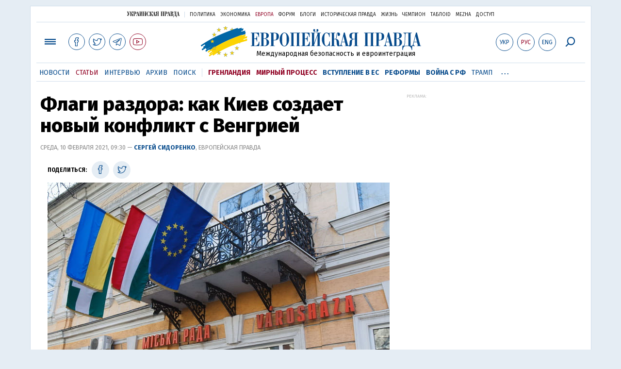

--- FILE ---
content_type: text/html; charset=utf-8
request_url: https://www.eurointegration.com.ua/rus/articles/2021/02/10/7119558/
body_size: 13317
content:
<!doctype html><html lang="ru"><head><script async src="https://cdn.onthe.io/io.js/BatfCWqbjmxr"></script>
<script>window._io_config=window._io_config||{},window._io_config["0.2.0"]=window._io_config["0.2.0"]||[],window._io_config["0.2.0"].push({page_url:"https://www.eurointegration.com.ua/rus/articles/2021/02/10/7119558/",page_url_canonical:"/articles/2021/02/10/7119558/",page_title:"Флаги раздора: как Киев создает новый конфликт с Венгрией",page_type:"article",page_language:"ru",article_authors:["Сергей Сидоренко"],article_categories:["Венгрия"],article_subcategories:["Венгрия"],article_type:"article",article_word_count:"1501",article_publication_date:"Wed, 10 Feb 2021 09:30:23 +0200"})</script><title>Флаги раздора: как Киев создает новый конфликт с Венгрией | Европейская правда</title><meta name="viewport" content="width=device-width,initial-scale=1,maximum-scale=1,user-scalable=yes"><link href="https://fonts.googleapis.com/css?family=Fira+Sans:400,400i,700,700i,800,800i&amp;subset=cyrillic" rel="stylesheet"><link rel="stylesheet" href="/misc/v3/index.css?v=26"><link rel="stylesheet" href="/misc/v3/responsive.css?v=18"><script src="/misc/v3/jquery-1.9.1.min.js"></script>
<script src="/misc/v3/common.js?v=9"></script>
<script src="/misc/v3/matchMedia.js"></script><meta name="google-site-verification" content="tWwp9J-eMNf-6HWgQzkKELIHtAw9jQO63DHPWqBo-rc"><meta name="robots" content="index,follow"><link rel="canonical" href="https://www.eurointegration.com.ua/rus/articles/2021/02/10/7119558/"><link rel="amphtml" href="https://www.eurointegration.com.ua/rus/articles/2021/02/10/7119558/index.amp"><link rel="alternate" href="https://www.eurointegration.com.ua/rus/articles/2021/02/10/7119558/" hreflang="ru"><link rel="alternate" href="https://www.eurointegration.com.ua/articles/2021/02/10/7119558/" hreflang="uk"><meta property="og:title" content="Флаги раздора: как Киев создает новый конфликт с Венгрией"><meta property="og:type" content="politician"><meta property="og:url" content="https://www.eurointegration.com.ua/rus/articles/2021/02/10/7119558/"><meta property="og:image" content="https://img.eurointegration.com.ua/images/doc/2/d/2dae941-1200.jpg"><meta property="og:site_name" content="Европейская правда"><meta property="fb:app_id" content="552500884859152"><meta property="og:description" content="Документ “со старта” получил впечатляющую поддержку и соответствует духу времени в сложных отношениях Киева с Будапештом... (укр.)"><meta name="twitter:card" content="summary_large_image"><meta name="twitter:site" content="@EuropeanPravda"><meta name="twitter:title" content="Флаги раздора: как Киев создает новый конфликт с Венгрией"><meta name="twitter:description" content="Документ “со старта” получил впечатляющую поддержку и соответствует духу времени в сложных отношениях Киева с Будапештом... (укр.)"><meta name="twitter:image:src" content="https://img.eurointegration.com.ua/images/doc/2/d/2dae941-1200.jpg"><script type="application/ld+json">{"@context":"https://schema.org","@type":"NewsArticle","headline":"Флаги раздора: как Киев создает новый конфликт с Венгрией","name":"Флаги раздора: как Киев создает новый конфликт с Венгрией","datePublished":"2021-02-10T09:30:23+02:00","dateModified":"2021-02-10T09:30:23+02:00","description":"Документ “со старта” получил впечатляющую поддержку и соответствует духу времени в сложных отношениях Киева с Будапештом... (укр.)","mainEntityOfPage":{"@type":"WebPage","@id":"https://www.eurointegration.com.ua/rus/articles/2021/02/10/7119558/"},"author":{"@type":"Organization","name":"Европейская правда"},"image":{"@type":"ImageObject","url":"https://img.eurointegration.com.ua/images/doc/2/d/2dae941-1200.jpg","width":2000,"height":1050},"publisher":{"@type":"Organization","name":"Европейская правда","logo":{"@type":"ImageObject","url":"https://img.eurointegration.com.ua/images/publisher-euro-logo.png","width":445,"height":60}}}</script><link title type="application/rss+xml" rel="alternate" href="http://www.eurointegration.com.ua/rss/"><link rel="shortcut icon" href="/favicon.ico"><style>.thumb-wrap{position:relative;padding-bottom:56.25%;height:0;overflow:hidden}.thumb-wrap iframe{position:absolute;top:0;left:0;width:100%;height:100%;border-width:0;outline-width:0}.jc-right:before{content:"\e60e"}.jc-left:before{content:"\e60d"}</style><style type="text/css"><!--.zoomimg:after{background-image:url(https://www.eurointegration.com.ua/files/2/f/2f3dee0-zoom1.svg)!important}@media screen and (min-width:921px){.top_all_sections .top_menu__link:first-child{margin-left:12px;margin-right:12px}.top_options .top_options__item:last-child{margin-left:12px;margin-right:12px}}@media screen and (max-width:600px){.post__social__item{width:36px;min-width:36px}}@media screen and (min-width:780px) and (max-width:920px){.post__social__item{min-width:36px}}.layout_section_inner .content_column{width:95%}@media screen and (max-width:920px){.modal_local{top:98px!important}}.article_main .article__date{font:12px/1.3em fira sans,Arial,sans-serif}.article_img .article__media{margin-right:10px}@media screen and (max-width:920px){.layout_news_inner .right_column_content{display:none}}.article_story_grid .article__date{font:12px/1.3em fira sans,Arial,sans-serif}.article_main .article__subtitle{font:17px/1.1em fira sans,Arial,sans-serif}.article_story_grid .article__title a:after{margin:0 10px}.article_choice .article__title a:after{margin:0 10px}.label{font:22px/1em fira sans,Arial,sans-serif;font-weight:700}.common_content_articles .label{padding-bottom:14px}.news>div.article_img:first-child{margin-top:10px}.post__text ol{list-style:decimal;display:block;margin-block-start:0;margin-block-end:1em;margin-inline-start:0;margin-inline-end:0;padding-inline-start:20px;padding-left:32px}.post__text ol li{position:relative;padding:10px 0 10px 10px}.post__text ul{list-style:none;display:block;margin-block-start:0;margin-block-end:1em;margin-inline-start:0;margin-inline-end:0;padding-inline-start:20px}.post__text ul li{position:relative;padding:10px 0 10px 10px}.post__text ul li:before{content:'';width:9px;height:9px;border-radius:50%;background:#111;position:absolute;left:-18px;top:18px;z-index:2}.advtext_mob{display:block;font-family:proxima_nova_rgregular,Arial,sans-serif;font-size:9px;color:#bbb;text-transform:uppercase;text-align:left;margin-top:5px;margin-bottom:5px}@media screen and (min-width:500px){.advtext_mob{display:none}}.fb_iframe_widget_fluid_desktop,.fb_iframe_widget_fluid_desktop span,.fb_iframe_widget_fluid_desktop iframe{width:100%!important}@media screen and (max-width:920px){.article__topic{width:100%;padding:12px 0;float:none}}.modal-content{font-family:fira,Arial,sans-serif;font-weight:600}@media screen and (max-width:640px){.all-menu__additional{display:block;width:100%;margin-top:10px}.modal_local{overflow:auto;height:100vh}}@media screen and (min-width:1024px){.block_post_small{width:705px;margin:0 auto}}.post__photo img{width:100%;height:auto}.block_side_banner>*{display:none}.block_side_banner>*:not(script):not(style){display:block;margin:0 auto 15px}.post__text h3,.post__text h3 b,.post__text h3 strong,.header1,.header1 b,.header1 strong{font:25px/1.1em fira,Arial,sans-serif;font-weight:600;margin:15px 0 10px;text-align:left!important;background:0 0}.hl,.left_border{background:#e5edf4;padding:20px!important;margin:10px -15px;font-size:19px;line-height:1.3em}.hl_info{background:#fff;border:#cfddeb 1px solid;color:#444;padding:15px!important;margin:10px -15px 10px 15px;font-size:15px}.top_content_article .article_main{height:calc(100% – 15px)}.post__text h3,.post__text h3 b,.post__text h3 strong,.header1,.header1 b,.header1 strong{font:25px/1.1em fira sans,Arial,sans-serif}.post__service_bottom{margin-bottom:20px}.fh .layout_main{padding-top:25px}.header1,.header1 b,.header1 strong{font-weight:700}--></style><script>$(document).ready(function(){moveTopBanner()}),$(window).resize(function(){moveTopBanner()}).resize();function moveTopBanner(){var $div,mq=window.matchMedia("(min-width: 920px)");mq.matches?($div=$(".top_content > .unit_fpage-banner"),console.log("1"),$div.length&&($div.remove(),$div.eq(0).prependTo(".common_content_articles"))):($div=$(".common_content_articles > .unit_fpage-banner"),console.log("2"),$div.length&&($div.remove(),$div.eq(0).appendTo(".top_content")))}</script><style>.top_content .unit_fpage-banner{order:1;width:100%;padding-left:12px;padding-right:12px}</style><script>(function(i,s,o,g,r,a,m){i.GoogleAnalyticsObject=r,i[r]=i[r]||function(){(i[r].q=i[r].q||[]).push(arguments)},i[r].l=1*new Date,a=s.createElement(o),m=s.getElementsByTagName(o)[0],a.async=1,a.src=g,m.parentNode.insertBefore(a,m)})(window,document,"script","//www.google-analytics.com/analytics.js","ga"),ga("create","UA-554376-13","auto"),ga("send","pageview")</script><script async src="https://pagead2.googlesyndication.com/pagead/js/adsbygoogle.js?client=ca-pub-4177955927398446" crossorigin="anonymous"></script><style>.post__text h2{padding:18px 0 10px;font-size:30px;line-height:1.15em}@media screen and (max-width:480px){.post__text h2{font-size:24px}}</style></head><body><div class="unit_header-banner"></div><header class="header"><div class="layout"><nav class="block block_project_menu"><ul class="project_menu layout_width"><li class="project_menu__item"><a href="//www.pravda.com.ua/rus/" class="main_up_logo_rus">Украинская правда</a><li class="project_menu__item"><span class="project_menu__spacer"></span><li class="project_menu__item"><a href="//www.pravda.com.ua/rus/" class="project_menu__link">Политика</a><li class="project_menu__item"><a href="//www.epravda.com.ua/rus/" class="project_menu__link">Экономика</a><li class="project_menu__item"><a href="//www.eurointegration.com.ua/rus/" class="project_menu__link project_menu__link_active">Европа</a><li class="project_menu__item"><a href="//forum.pravda.com.ua" class="project_menu__link">Форум</a><li class="project_menu__item"><a href="//blogs.pravda.com.ua" class="project_menu__link">Блоги</a><li class="project_menu__item"><a href="//www.istpravda.com.ua" class="project_menu__link">Историческая правда</a><li class="project_menu__item"><a href="//life.pravda.com.ua" class="project_menu__link">Жизнь</a><li class="project_menu__item"><a href="//champion.com.ua" class="project_menu__link">Чемпион</a><li class="project_menu__item"><a href="//tabloid.pravda.com.ua" class="project_menu__link">ТаблоID</a><li class="project_menu__item"><a href="//mezha.media/" class="project_menu__link">Mezha</a><li class="project_menu__item"><a href="//dostup.pravda.com.ua" class="project_menu__link">Доступ</a></ul></nav><div class="header__content"><div class="layout__inner_head"><div class="top_all_sections"><a class="top_menu__link modal_menu_open menu-link" onclick=return!1><span class="icon-menu"></span></a>
<a href="https://www.facebook.com/eupravda" target="_blank" class="top__social__item"><span class="icon-facebook"></span></a>
<a href="https://twitter.com/EuropeanPravda" target="_blank" class="top__social__item"><span class="icon-twitter"></span></a>
<a href="https://t.me/EurointegrationComUA" target="_blank" class="top__social__item"><span class="icon-telegram"></span></a>
<a href="https://www.youtube.com/@EuroPravda" target="_blank" class="top__social__item top__social__item_red"><span class="icon-youtube"></span></a></div><div class="top_options"><a href="/articles/2021/02/10/7119558/" class="top_options__item top_options__item_lang"><span class="options_text">Укр</span></a>
<a href="/rus/articles/2021/02/10/7119558/" class="top_options__item top_options__item_active top_options__item_lang"><span class="options_text">Рус</span></a>
<a href="/eng/" class="top_options__item top_options__item_lang"><span class="options_text">Eng</span></a>
<a href="https://www.eurointegration.com.ua/rus/search/" onclick=return!1 class="top_options__item top_options__item_search modal_search_open search-link"><span class="icon-search"></span></a></div><div class="main_logo"><h1><a class="main_logo__link" href="/rus/"><span class="main_logo__symbol"></span><span class="main_logo__image_rus">Европейская правда</span></a></h1><div class="main_logo__description">Международная безопасность и евроинтеграция</div></div></div><div data-vr-zone="Mobile main menu" class="modal_menu modal_local"><div class="close-link-menu"><div><a onclick=return!1 href><span class="icon-close"></span></a></div></div><div class="layout"><div class="layout__inner"><div class="wide-nav"><ul class="all-menu__main"><li data-vr-contentbox="Навигатор" data-vr-contentbox-url="http://navigator.eurointegration.com.ua" target="_blank" class="all-menu__main__item"><a data-vr-headline href="http://navigator.eurointegration.com.ua" target="_blank" class="all-menu__main__link">Навигатор</a><li data-vr-contentbox="Новости" data-vr-contentbox-url="/rus/news/" class="all-menu__main__item"><a data-vr-headline href="/rus/news/" class="all-menu__main__link">Новости</a><li data-vr-contentbox="Темы" data-vr-contentbox-url="/rus/tags/" class="all-menu__main__item"><a data-vr-headline href="/rus/tags/" class="all-menu__main__link">Темы</a><li data-vr-contentbox="Статьи" data-vr-contentbox-url="/rus/articles/" class="all-menu__main__item"><a data-vr-headline href="/rus/articles/" class="all-menu__main__link">Статьи</a><li data-vr-contentbox="Интервью" data-vr-contentbox-url="/rus/interview/" class="all-menu__main__item"><a data-vr-headline href="/rus/interview/" class="all-menu__main__link">Интервью</a><li data-vr-contentbox="Колонки" data-vr-contentbox-url="/rus/experts/" class="all-menu__main__item"><a data-vr-headline href="/rus/experts/" class="all-menu__main__link">Колонки</a><li data-vr-contentbox="Архив" data-vr-contentbox-url="/rus/archives/" class="all-menu__main__item"><a data-vr-headline href="/rus/archives/" class="all-menu__main__link">Архив</a><li data-vr-contentbox="Поиск" data-vr-contentbox-url="/rus/search/" class="all-menu__main__item"><a data-vr-headline href="/rus/search/" class="all-menu__main__link">Поиск</a></ul><ul class="all-menu__sections"><li class="all-menu__sections__item"><a href="/rus/tags/5f117c6c1f271/" class="all-menu__sections__link top_menu__link_selected_red">Гренландия</a><li class="all-menu__sections__item"><a href="/rus/tags/peace-talks/" class="all-menu__sections__link top_menu__link_selected_red">Мирный процесс</a><li class="all-menu__sections__item"><a href="/rus/tags/eu-ukraine/" class="all-menu__sections__link">Вступление в ЕС</a><li class="all-menu__sections__item"><a href="/rus/tags/reforms/" class="all-menu__sections__link">Реформы</a><li class="all-menu__sections__item"><a href="/rus/tags/russian-crisis/" class="all-menu__sections__link">Война с РФ</a><li class="all-menu__sections__item"><a href="/rus/tags/trump/" class="all-menu__sections__link">Трамп</a><li class="all-menu__sections__item"><a href="/rus/tags/venezuela/" class="all-menu__sections__link">Венесуэла</a></ul><ul class="all-menu__additional"><li class="all-menu__additional__item"><a href="//www.pravda.com.ua/rus/" class="all-menu__additional__link">Украинская правда</a><li class="all-menu__additional__item"><a href="//www.epravda.com.ua/rus/" class="all-menu__additional__link">Экономика</a><li class="all-menu__additional__item"><a href="//www.eurointegration.com.ua/rus/" class="all-menu__additional__link all-menu__additional__link_active">Европа</a><li class="all-menu__additional__item"><a href="//forum.pravda.com.ua" class="all-menu__additional__link">Форум</a><li class="all-menu__additional__item"><a href="//blogs.pravda.com.ua" class="all-menu__additional__link">Блоги</a><li class="all-menu__additional__item"><a href="//www.istpravda.com.ua" class="all-menu__additional__link">Историческая правда</a><li class="all-menu__additional__item"><a href="//life.pravda.com.ua" class="all-menu__additional__link">Жизнь</a><li class="all-menu__additional__item"><a href="//tabloid.pravda.com.ua" class="all-menu__additional__link">ТаблоID</a><li class="all-menu__additional__item"><a href="//mezha.media/" class="all-menu__additional__link">Mezha</a><li class="all-menu__additional__item"><a href="//dostup.pravda.com.ua" class="all-menu__additional__link">Доступ</a></ul><div class="menu-social"><a class="menu-social__item" href="https://www.facebook.com/eupravda" target="_blank"><span class="icon-facebook"></span></a>
<a class="menu-social__item" href="https://twitter.com/EuropeanPravda" target="_blank"><span class="icon-twitter"></span></a>
<a class="menu-social__item" href="https://t.me/EurointegrationComUA" target="_blank"><span class="icon-telegram"></span></a>
<a class="menu-social__item menu-social__item_red" href="https://www.youtube.com/@EuroPravda" target="_blank"><span class="icon-youtube"></span></a></div></div></div></div></div><div class="modal modal_search modal_local"><div class="close-link close-link-search"><div><a onclick=return!1 href><span class="icon-close"></span></a></div></div><div class="layout"><div class="dialog dialog_search"><div class="search-container"><form action="https://www.eurointegration.com.ua/rus/search/" method="get"><div class="search-form"><div><input name="search" class="search-field" type="text" placeholder="Что вы ищете?"></div><div><input class="search-button" type="submit" value="Найти"></div></div></form></div></div></div></div></div><div id="current_id" style="display:none">7119558</div><nav data-vr-zone="Main menu" class="block block_menu"><div class="layout__width"><div class="nav-wrapper priority-nav"><ul class="top_menu"><li data-vr-contentbox="Новости" data-vr-contentbox-url="/rus/news/" class="top_menu__item"><a data-vr-headline href="/rus/news/" class="top_menu__link">Новости</a><li data-vr-contentbox="Статьи" data-vr-contentbox-url="/rus/articles/" class="top_menu__item"><a data-vr-headline href="/rus/articles/" class="top_menu__link top_menu__link_active">Статьи</a><li data-vr-contentbox="Интервью" data-vr-contentbox-url="/rus/interview/" class="top_menu__item"><a data-vr-headline href="/rus/interview/" class="top_menu__link">Интервью</a><li data-vr-contentbox="Архив" data-vr-contentbox-url="/rus/archives/" class="top_menu__item"><a data-vr-headline href="/rus/archives/" class="top_menu__link">Архив</a><li data-vr-contentbox="Поиск" data-vr-contentbox-url="/rus/search/" class="top_menu__item"><a data-vr-headline href="/rus/search/" class="top_menu__link">Поиск</a><li class="top_menu__item"><span class="top_menu__spacer"></span><li class="top_menu__item"><a href="/rus/tags/5f117c6c1f271/" id="7112246" class="top_menu__link top_menu__link_selected_red">Гренландия</a><li class="top_menu__item"><a href="/rus/tags/peace-talks/" id="7205977" class="top_menu__link top_menu__link_selected_red">Мирный процесс</a><li class="top_menu__item"><a href="/rus/tags/eu-ukraine/" id="7134960" class="top_menu__link top_menu__link_selected">Вступление в ЕС</a><li class="top_menu__item"><a href="/rus/tags/reforms/" id="7212963" class="top_menu__link top_menu__link_selected">Реформы</a><li class="top_menu__item"><a href="/rus/tags/russian-crisis/" id="7133593" class="top_menu__link top_menu__link_selected">Война с РФ</a><li class="top_menu__item"><a href="/rus/tags/trump/" id="7079497" class="top_menu__link">Трамп</a><li class="top_menu__item"><a href="/rus/tags/venezuela/" id="7092440" class="top_menu__link">Венесуэла</a></ul></div></div></nav></div></div></header><div class="layout layout_main layout_article"><div class="layout_article_inner"><div class="article_content"><div class="content_article_column"><article class="post"><header class="post__header"><h1 class="post__title">Флаги раздора: как Киев создает новый конфликт с Венгрией</h1><div class="post__time">Среда, 10 февраля 2021, 09:30 — <span class="post__author"><a href="/rus/authors/sydorenko/">Сергей Сидоренко</a></span>, Европейская правда</div></header><div class="block_post block_post_small"><aside class="post__service"><div class="post__statistic"></div><script type="text/javascript">var share_url="https://www.eurointegration.com.ua/rus/articles/2021/02/10/7119558/",share_title="Флаги раздора: как Киев создает новый конфликт с Венгрией";function fb_share(){FB.ui({method:"share",href:share_url},function(){})}function tw_share(){var loc=share_url,title=encodeURIComponent(share_title);window.open("http://twitter.com/share?url="+loc+"&text="+encodeURIComponent(share_title)+"&via=EuropeanPravda&","twitterwindow","height=450, width=550, top="+($(window).height()/2-225)+", left="+$(window).width()/2+", toolbar=0, location=0, menubar=0, directories=0, scrollbars=0")}</script><div class="post__social post__social_top"><span class="post__social_text">Поделиться:</span>
<a href="https://www.facebook.com/sharer/sharer.php?u=https://www.eurointegration.com.ua/rus/articles/2021/02/10/7119558/" class="post__social__item post__social__item_facebook" target="_blank"><span class="icon icon-facebook"></span></a>
<a href onclick="return tw_share(),!1" class="post__social__item post__social__item_twitter"><span class="icon icon-twitter"></span></a></div></aside><div class="post__photo post__photo_big"><img class="post__photo__img" src="https://img.eurointegration.com.ua/images/doc/2/5/2532dee-705.jpg" width="705" height="395"><div class="post__photo__about"><div class="post__photo__source">Фото AFP/East News</div><div class="post__photo__caption">2017 рік. Над міською радою Берегова вивішено міський прапор, а також прапори України, Угорщини та ЄС</div></div></div><div class="post__text" data-io-article-url="https://www.eurointegration.com.ua/rus/articles/2021/02/10/7119558/"><p>У Верховній раді зареєстрували законопроєкт, що має врегулювати правила використання символів іноземних держав органами місцевого самоврядування. Це &ndash; якщо офіційно.<p>Але виходячи з реального впливу, його можна назвати законопроєктом "про угорські прапори на Закарпатті". Точніше, про заборону цих прапорів на багатьох будівлях та у держорганах. А ще він зобов&rsquo;язує усі місцеві ради виконувати гімн України двічі на кожному засіданні &ndash; щоби не було скандалів з угорським гімном, <a href="/articles/2020/12/2/7117184/" rel="noopener noreferrer" target="_blank"><strong>на кшталт того, що стався нещодавно</strong></a>.<p>Документ "зі старту" має вражаючу підтримку, адже звучить патріотично, декларує правильну мету та ще й "відповідає духові часу" у відносинах із Будапештом.<p>Але якщо Рада ухвалить цей закон, то має бути готовою до "побічних наслідків". Неуникним є загострення суперечок із сусідами. І це при тому, що заборона буде не завжди дієвою &ndash; в угорців вже є готові рецепти її обходу.<p>Втім, найголовніше, щоб новий закон про захист державної символіки не перетворився на засіб боротьби з етнічними угорцями Закарпаття. Це може статися у разі, якщо під заборону потраплять також прапори у тамтешніх школах.<p><p class="header1"><strong>Україна чи Угорщина?</strong><p>Проблема прапорів на державних установах та органах самоврядування на Закарпатті &ndash; не нова.<p>Протягом останніх понад 10 років ті, хто вперше потрапляє до Берегова чи до угорських сіл регіону, зазвичай дивуються угорським написам на органах влади та угорським прапорам навіть на будівлях органів влади, на кшталт сільради чи міськради. Так, як на заглавному фото цієї статті, де зображена будівля міської ради Берегова. На ній, зліва направо, вивішені прапори міста Берегова, України, Угорщини та Євросоюзу.<p class="left_border">У тих, хто бачить це вперше, виникає питання: це точно Україна?<p>Втім, за ці роки угорці Закарпаття звикли до претензій та запитань з цього приводу та мають готове пояснення.<p>По-перше, відповідають вони, український прапор також присутній на тих органах влади і розміщений так, як вимагають норми протоколу &ndash; трохи вище за інші і лівіше від угорського. По-друге, захисники прапорів наголошують, що це не прапор держави Угорщина, а "прапор угорського народу" (а те, що вони збігаються &ndash; це, мовляв, річ другорядна). По-третє, розміщення угорських прапорів ще у 2008 році схвалила місцева влада, а отже, це &ndash; рішення громади.<p>Ну і нарешті, все, що не заборонено українським законодавством, те є дозволеним.<p><script async src="https://pagead2.googlesyndication.com/pagead/js/adsbygoogle.js?client=ca-pub-4177955927398446" crossorigin="anonymous"></script>
<ins class="adsbygoogle" style="display:block;text-align:center" data-ad-layout="in-article" data-ad-format="fluid" data-ad-client="ca-pub-4177955927398446" data-ad-slot="7319433888"></ins>
<script>(adsbygoogle=window.adsbygoogle||[]).push({})</script><p>З останньою тезою точно не посперечаєшся. Саме тому на розгляд Верховної ради винесли рішення, яке має запровадити законодавчу заборону. Аргумент законодавців простий: це Україна, а не Угорщина, і органи влади є саме українськими, тому іноземні прапори є недоречними.<div class="image-box image-box_right" style="max-width:350px"><img alt="&nbsp;" src="https://img.eurointegration.com.ua/images/doc/b/3/b34dbc0-solotvyno-prapor-flag.jpg" title><div class="image-box__caption"></div><div class="image-box__author">ФОТО ДМИТРА ТУЖАНСЬКОГО</div></div><p>"Європейська правда" детально розповідала про те, <strong><a href="/articles/2017/11/14/7073659/">як угорські прапори з&rsquo;явилися на місцевих радах, які конфлікти викликала ця практика</a></strong>.<p>Та треба окремо наголосити, хоч ми і пишемо саме про угорські прапори, та насправді їхній приклад підтримали й інші держави.<p>Ось дуже показове фото, на якому &ndash; звісно ж, за рішенням селищної ради &ndash; поруч з українським прапором вивісили також румунський та угорський.<p>Однак кількість рад, що повісили саме угорський державний прапор &ndash; незрівнянно вища.&nbsp;<p><p class="header1"><strong>Що пропонують змінити?</strong><p>29 народних депутатів від "Слуги народу", двоє від "Довіри" та один від "За майбутнє" поставили підпис як співавтори проєкту № <a href="http://w1.c1.rada.gov.ua/pls/zweb2/webproc4_1?pf3511=71056" target="_blank">5049</a>. Головний автор &ndash; нардеп із Закарпаття Анатолій Костюх. На другій сходинці &ndash; керівник партії "Слуга народу" Олександр Корнієнко.<p>Цей закон, якщо буде ухвалений, зобов&rsquo;яже встановлювати державний прапор України на фасадах і в приміщеннях адміністративних будівель, де працюють ради та їхні виконавчі органи, а також на фасадах підприємств, установ та організацій, що перебувають у комунальній власності органів місцевого самоврядування. Ця норма, втім, де-факто виконується і зараз &ndash; принаймні щодо місцевих органів влади.<p>Натомість невідкладні зміни будуть пов&rsquo;язані з тими нормами проєкту, що встановлюють заборони.<p>Так, забороняється "<em>встановлення прапорів іноземних держав <strong>на фасадах і в приміщеннях</strong></em>" адмінбудівель, де працюють місцеві ради та їхні виконавчі органи. Єдиний виняток &ndash; "<em>коли у таких будівлях перебувають офіційні делегації, групи чи посадові особи іноземних держав</em>".<p>Виняток, до слова, прописаний у проєкті дуже неякісно. Виходить, що зустрічати офіційного гостя з вивішеним прапором його держави заборонено і зняти прапор також треба до виходу гостя з будинку. Втім, це можливо виправити.<p>Друга заборона стосується "<em>підприємств, установ та організацій, що перебувають у комунальній власності</em>". Це коло &ndash; ще ширше, і до нього, зокрема, потрапляють тамтешні <strong>школи</strong> та інші соціальні об&rsquo;єкти. Для них немає обмежень щодо іноземних (у тому числі угорських) прапорів всередині, але їх не можна вивішувати на фасаді. Без жодних винятків.<p>І, нарешті, проєкт пропонує зобов&rsquo;язати депутатів починати і завершувати гімном України "<em>кожне пленарне засідання сесії сільської, селищної, міської, районної у місті, районної та обласної ради</em>", а також заборонити "<em>виконання іноземних державних гімнів</em>" на цих засіданнях.<p>А от на приватні будівлі чи організації дія закону не поширюватиметься.<p><p class="header1"><strong>Чому це не працюватиме?</strong><p>На жаль, навіть якщо ухвалити законопроєкт (принаймні, у такому вигляді), це не вирішить тих проблем, які непокоять депутатів.<p><ins class="adsbygoogle" style="display:block;text-align:center" data-ad-layout="in-article" data-ad-format="fluid" data-ad-client="ca-pub-4177955927398446" data-ad-slot="7319433888"></ins>
<script>(adsbygoogle=window.adsbygoogle||[]).push({})</script><p>Найпростіше це проілюструвати на прикладі норми про виконання гімну на сесіях місцевих рад. Автор законопроєкту Анатолій Костюх не приховує, що підставою для цієї ініціативи <strong><a href="/articles/2020/12/2/7117184/">стала свіжа скандальна історія у селі Сюрте під Ужгородом</a></strong>, де виконання гімну Угорщини депутатами сільради стало приводом для розслідування СБУ.<p>Костюх пропонує унормувати заборону на виконання іноземних гімнів, щоби надалі не було подібних інцидентів.<p>Та іронія долі в тому, що під час історії в Сюрте депутати діяли якраз за нормами ще не ухваленого закону! Від початку вони пояснювали, що співали угорський гімн вже <strong>після формального закриття засідання</strong>, а перед ним <strong>було виконання українського гімну</strong>. Тобто &ndash; жодного поступу у владнанні цієї проблеми від цього не буде.<p>А заборонити приватним особам, навіть не держслужбовцям, співати інші пісні після закриття сесії &ndash; це вже буде занадто.&nbsp;<p class="left_border">Із прапорами ситуація інакша.<p>Тут закон діятиме. Численні угорські, а подекуди румунські чи інші прапори доведеться знімати з місцевих рад.<p>Але обійти нову заборону&nbsp;&ndash; цілком можливо.<p>Автор законопроєкту пояснює свої ідеї досвідом сусідів. "У нас є досвід Словаччини, де так само заборонене розміщення прапорів", &ndash; пояснив він у коментар ЄвроПравді.<p>Це дійсно так. У Словаччині, де живе значна угорська меншина, вже кілька років діє така заборона. І вона значно жорсткіша, аніж запропонована в українському законопроєкті: там заборонено розміщувати прапори іноземних держав на "зовнішній стороні будівель", <strong>незалежно від форми власності,</strong> окрім іноземних диппредставництв.<p>Але у Словаччині відразу знайшли можливість ухилятися від заборони.<p>Флагшток перед входом до будівлі &ndash; це не фасад. Тому угорці Словаччини ставлять флагштоки перед своїми установами (школами тощо) і так само вішають там угорський, словацький та ЄСівський прапори. Інший "рецепт" &ndash; розміщення прапора в отворі вікна. Це не "зовнішня сторона будівлі", про яку йдеться у законі, але видимість прапора з вулиці &ndash; точно така.<p>Можна спрогнозувати, що аналогічні ігри з буквою закону будуть і в Україні. Без жодних формальних його порушень. Тож якщо Рада хоче, щоби заборона реально працювала, її треба прописувати значно детальніше.<p>Але тут головне &ndash; не перейти межу. Про неї &ndash; далі у тексті.<p><ins class="adsbygoogle" style="display:block;text-align:center" data-ad-layout="in-article" data-ad-format="fluid" data-ad-client="ca-pub-4177955927398446" data-ad-slot="7319433888"></ins>
<script>(adsbygoogle=window.adsbygoogle||[]).push({})</script><p><p class="header1"><strong>Боротьба за Україну, а не проти угорців</strong><p>Законопроєкт, у разі його ухвалення, спричинить спалах конфлікту в українсько-угорських відносинах. Київ повинен це усвідомлювати та мати контраргументи &ndash; або ж і не починати цей рух. Україна має бути&nbsp;здатна довести правильність своїх дії у діалозі з партнерами у ЄС, НАТО та у США, до яких Будапешт безумовно звернеться зі скаргами.<p>Та якщо Рада вирішить, що "час для сварки настав", то їй доведеться шукати тонку межу, як посилити проєкт (щоби він працював, а не лишився просто на папері), але&nbsp; не заступити за право меншин зберігати свою самобутність.&nbsp;<p>Для угорців одним із осередків їхньої культури та самобутності є школи, які виконували цю функцію навіть за радянської влади та зберігають її досі. Не дарма саме навколо шкіл зосереджена найзапекліша сварка Києва та Будапешта. Тому норма проєкту про те, що на комунальних школах, де навчаються угорські діти, також не має бути прапора, є дещо спірною.<p>І треба визнати, що європейській практиці це не дуже відповідає.&nbsp;<table style="margin-left:auto;margin-right:auto"><tbody><tr><td><div class="image-box image-box_center" style="max-width:205px"><img alt="&nbsp;" src="https://img.eurointegration.com.ua/images/doc/b/4/b4c174b-flag-budapest.jpg" title><div class="image-box__caption"></div><div class="image-box__author"></div></div><td><div class="image-box image-box_center" style="max-width:295px"><img alt="&nbsp;" src="https://img.eurointegration.com.ua/images/doc/c/d/cdbc433-flag-romania.jpg" title><div class="image-box__caption"></div><div class="image-box__author"></div></div><td><div class="image-box image-box_center" style="max-width:190px"><img alt="&nbsp;" src="https://img.eurointegration.com.ua/images/doc/1/4/1454851-flag-pesc.jpg" title><div class="image-box__caption"></div><div class="image-box__author"></div></div><tr><td colspan="3" style="text-align:center"><em>Зліва направо: школа в Будапешті з прапором Сербії та Угорщини; школа в Румунії з прапором Словаччини та Румунії; хорватський прапор на театрі в угорському місті Печ. Фото Дмитра Тужанського та сайта&nbsp;transylvanianow.com</em>&nbsp;</table><p>Втім, <strong>найголовніше</strong>, щоби у процесі дописування закону в ньому не з&rsquo;явилося заборони на прапор <strong>всередині шкіл</strong>. Це &ndash; ключове.<p>Якщо така норма з&rsquo;явиться, її наслідки &ndash; у тому числі для побудови довіри між державою і громадою &ndash; будуть надсерйозними. Інше цілком можливо пояснити та владнати, хоч це і забере час.&nbsp;<p class="left_border">А от з іноземними прапорами на органах влади дійсно потрібно щось робити.<p>Зрештою, історія з вивішуванням угорських прапорів на сільських та селищних радах на Закарпатті не є "споконвічною традицією", а стала масовою лише 10-20 років тому, вже за часів незалежності.<p>Виходячи і з практики більшості європейських держав, і навіть просто з логіки, на органах влади, у тому числі місцевих, мають бути прапори України, спільний прапор Ради Європи та ЄС (частиною першої спільноти Україна вже є, до другої прагне) і прапори громади. Присутність на цих будівлях прапорів інших <strong>держав</strong> є, м'яко кажучи, дивною. І аргумент, що сільради сприймають його "не як державний прапор Угорщини, а як символ угорської національності, просто так сталося, що ці прапори ідентичні"&nbsp;&ndash; не є щирим. Румунський прапор поруч з угорським на селищній раді Солотвина&nbsp;свідчить, що насправді всі все чудово розуміють.<p>Тож колись це необхідно владнати. Коли саме? Цілком можливо, що й зараз. Але якщо так, якщо Київ береться за вирішення цього питання, то має бути готовий до опору.&nbsp;<p>Має бути здатний переконати місцеві ради самим зняти прапори, не влаштовуючи показових акцій. І наперед обрати &ndash; або змінити закон, щоби він реально працював, або змиритися зі спробами обійти його норми.&nbsp;І передусім &ndash; треба говорити з угорцями Закарпаття, пояснювати свою мету і розставляти публічні червоні лінії.<p>Однак, на жаль, досі зі здатністю пояснювати свої дії та наміри у Києва було найбільше проблем. Особливо &ndash; на Закарпатті.<p><em><strong>Автор: Сергій Сидоренко,&nbsp;</strong></em><p><em><strong>редактор "Європейської правди"</strong></em>&nbsp;</div><div class="post__subscribe_bottom"><div class="post__subscribe_text">Подписывайся на "Европейскую правду"!</div><div class="post__subscribe_wrapper"><a class="post__subscribe__item" href="https://www.facebook.com/eupravda" target="_blank"><span class="icon-facebook"></span></a>
<a class="post__subscribe__item" href="https://twitter.com/EuropeanPravda" target="_blank"><span class="icon-twitter"></span></a>
<a class="post__subscribe__item" href="https://t.me/EurointegrationComUA" target="_blank"><span class="icon-telegram"></span></a>
<a class="post__subscribe__item post__subscribe__item_red" href="https://www.youtube.com/@EuroPravda" target="_blank"><span class="icon-youtube"></span></a></div></div><div class="post__report">Если вы заметили ошибку, выделите необходимый текст и нажмите Ctrl+Enter, чтобы сообщить об этом редакции.</div><div class="post__tags"><span class="post__tags__item"><a href="/rus/tags/hungary/">Венгрия</a></span></div><div class="advtext">Реклама:</div><ins class="adsbygoogle" style="display:block" data-ad-client="ca-pub-4177955927398446" data-ad-slot="7086911854" data-ad-format="auto" data-full-width-responsive="true"></ins>
<script>(adsbygoogle=window.adsbygoogle||[]).push({})</script><a name="comments"></a><div class="fb-comments" data-href="https://www.eurointegration.com.ua/articles/2021/02/10/7119558/" data-width="100%" data-numposts="2" data-colorscheme="light"></div></div></article></div></div><aside class="right_article_column"><div class="right_column_content"><div class="article_300_banner"><div class="block_side_banner"><div class="advtext">Реклама:</div><style>.desktop-only-ads{display:none}@media only screen and (min-width:1100px){.desktop-only-ads{display:block}}</style><div class="desktop-only-ads"><ins class="adsbygoogle" style="display:inline-block;width:300px;height:600px" data-ad-client="ca-pub-4177955927398446" data-ad-slot="1012458098"></ins>
<script>(adsbygoogle=window.adsbygoogle||[]).push({})</script></div></div></div><div class="block_news block_news_side"><div class="block__head"><h2 class="label"><a href="/rus/news/">Последние новости</a></h2></div><div class="news"><div class="article article_news"><div class="article__time">14:27</div><div class="article__title"><a href="/rus/news/2026/01/29/7230085/">СМИ: министры ЕС согласовали новые санкции против Ирана из-за жестокого подавления протестов</a></div></div><div class="article article_news"><div class="article__time">14:23</div><div class="article__title"><a href="/rus/news/2026/01/29/7230084/">Министр обороны Польши опоздает на встречу с Рютте из-за неисправности самолета</a></div></div><div class="article article_news article_bold"><div class="article__time">14:10</div><div class="article__title"><a href="/rus/news/2026/01/29/7230083/">ЕС выделил "Нафтогазу" экстренный кредит в 50 млн евро</a></div></div><div class="article article_news"><div class="article__time">14:04</div><div class="article__title"><a href="/rus/news/2026/01/29/7230082/">Сибига&nbsp;&ndash; ЕС: нет альтернативы усилению санкций против России</a></div></div><div class="article article_news"><div class="article__time">13:58</div><div class="article__title"><a href="/rus/news/2026/01/29/7230081/">Президенту Чехии пришлось опровергать слухи об отдыхе в имении украинца</a></div></div><div class="article article_news article_bold"><div class="article__time">13:47</div><div class="article__title"><a href="/rus/news/2026/01/29/7230080/">ЕС предоставит Украине 145 млн евро гуманитарной поддержки</a></div></div><div class="article article_news article_bold"><div class="article__time">13:30</div><div class="article__title"><a href="/rus/news/2026/01/29/7230079/"><em>фото</em>Германия передала энергетическую помощь для Киева</a></div></div></div><div class="link_more"><a href="/rus/news/">Все новости</a></div></div><div data-vr-zone="Choice" class="block_news block_choice_side"><h2 class="label"><span>Выбор редактора</span></h2><div class="block_choice_side__inner"><div data-vr-contentbox="Гренландский кризис бьет по Украине. Какие последствия для ВСУ будут у конфликта Трампа с Европой" data-vr-contentbox-url="/rus/articles/2026/01/19/7229377/" class="article article_story_grid"><div class="article__body"><div class="article__media"><img src="https://img.eurointegration.com.ua/images/doc/c/f/cf69593-trump-ukraine-greenland-705_400x224.jpg" width="400" height="224" alt class="article__img"></div><div class="article__content"><h3 class="article__title"><a data-vr-headline href="/rus/articles/2026/01/19/7229377/">Гренландский кризис бьет по Украине. Какие последствия для ВСУ будут у конфликта Трампа с Европой</a></h3><div class="article__date">19 января 2026 — <a href="/rus/authors/litra/">Лео Литра</a>, для Европейской правды</div></div></div></div></div></div><div class="block block_news block_columns_article block_side"><div class="block__head"><h2 class="label"><a href="/rus/experts/">Колонка</a></h2></div><div class="article article_story_grid article_story_grid_c" data-vr-contentbox="Кровавая Миннесота: как Трамп атакует демократию в США и почему нынешние события будут определяющими" data-vr-contentbox-url="/rus/experts/2026/01/28/7229902/"><div class="article__body"><div class="article__media"><img src="https://img.eurointegration.com.ua/images/doc/f/4/f4a0221-160.jpg" alt class="article__img" width="160" height="160"></div><div class="article__content"><div class="article__author">Дарон Аджемоглу:</div><div class="article__title"><a data-vr-headline href="/rus/experts/2026/01/28/7229902/">Кровавая Миннесота: как Трамп атакует демократию в США и почему нынешние события будут определяющими</a></div><div class="article__subtitle">Предоставив агентам ICE де-факто иммунитет, администрация Дональда Трампа дала им зеленый свет на дальнейшую эскалацию насилия (укр.)</div><div class="article__date">28 января 2026, 11:00</div></div></div></div></div><div data-vr-zone="Interview" class="block block_news block_announcement_top block_side"><div class="block__head"><h2 class="label" style="padding-left:0"><a href="/rus/interview/">Интервью</a></h2></div><div data-vr-contentbox="Мирные переговоры, планы по НАТО и ЕС и конфликт с Орбаном: большое интервью министра Сибиги" data-vr-contentbox-url="/rus/interview/2026/01/27/7229924/" class="article article_story_grid"><div class="article__body"><div class="article__media"><img src="https://img.eurointegration.com.ua/images/doc/8/d/8d00299-sybiha-sybiga-mzs-interview-705_400x224.jpg" width="400" height="224" alt class="article__img"></div><div class="article__content"><h3 class="article__title"><a data-vr-headline href="/rus/interview/2026/01/27/7229924/">Мирные переговоры, планы по НАТО и ЕС и конфликт с Орбаном: большое интервью министра Сибиги</a></h3><div class="article__date">27 января 2026 — <a href="/rus/authors/sydorenko/">Сергей Сидоренко</a>, Европейская правда</div></div></div></div></div><div data-vr-zone="Publications" class="block block_news block_columns_article block_side" style="background:0 0;padding-top:5px"><div class="block__head"><h2 class="label" style="padding-left:0"><a href="/rus/articles/">Статьи</a></h2></div><div data-vr-contentbox="Три проблемы президента Сербии: почему Александар Вучич может потерять власть уже в 2026 году" data-vr-contentbox-url="/rus/articles/2026/01/29/7229982/" class="article article_story_grid"><div class="article__body"><div class="article__media"><img src="https://img.eurointegration.com.ua/images/doc/9/d/9dbcdd3-705_400x224.jpg" width="400" height="224" alt class="article__img"></div><div class="article__content"><h3 class="article__title"><a data-vr-headline href="/rus/articles/2026/01/29/7229982/">Три проблемы президента Сербии: почему Александар Вучич может потерять власть уже в 2026 году</a></h3><div class="article__date">29 января 2026 — <a href="/rus/authors/tsybulnyk/">Владимир Цибульник</a>, для Европейской правды</div></div></div></div></div><style>.desktop-only-ads{display:none}@media only screen and (min-width:1100px){.desktop-only-ads{display:block}}</style><div class="desktop-only-ads"><ins class="adsbygoogle" style="display:block" data-ad-client="ca-pub-4177955927398446" data-ad-slot="4878678776" data-ad-format="auto" data-full-width-responsive="true"></ins>
<script>(adsbygoogle=window.adsbygoogle||[]).push({})</script></div></aside></div></div></div><script>window.twttr=function(d,s,id){var js,fjs=d.getElementsByTagName(s)[0],t=window.twttr||{};return d.getElementById(id)?t:(js=d.createElement(s),js.id=id,js.src="https://platform.twitter.com/widgets.js",fjs.parentNode.insertBefore(js,fjs),t._e=[],t.ready=function(f){t._e.push(f)},t)}(document,"script","twitter-wjs")</script><footer class="footer" id="footer"><div class="layout layout__inner_footer"><div class="footer__content"><div class="bottom_logo"><span class="bottom_logo__image_rus">Европейская правда</span></div><div class="footer__text"><p>© 2014-2022, Европейская правда, eurointegration.com.ua <b>(<a href="https://www.eurointegration.com.ua/rus/about/"><u>подробнее про нас</u></a>)</b>.<br>E-mail редакции: <a href="mailto:editors@eurointegration.com.ua">editors@eurointegration.com.ua</a><p>Использование новостей с сайта возможно только со ссылкой (гиперссылкой) на "Европейскую правду", www.eurointegration.com.ua. Републикация полного текста статей, интервью и колонок - <b>запрещена</b>.<p>Материалы с пометкой <b>PROMOTED</b> или <b>ПРИ ПОДДЕРЖКЕ</b>/<b>ЗА ПІДТРИМКИ</b> публикуются на правах рекламы.<p>Проект реализуется при поддержке международных доноров: <b>National Endowment for Democracy</b> и <b>МИД Чешской республики</b>. Доноры не имеют влияния на содержание публикаций и могут с ними не соглашаться, ответственность за оценки несет исключительно редакция.<table style="width:90%;margin-left:auto;margin-right:auto"><tbody><tr><td><div class="image-box image-box_center" style="max-width:1500px"><table><tr><td><img alt="&nbsp;" src="https://img.eurointegration.com.ua/images/doc/f/6/f65a6d1-ned.gif" title><td><a href=https://www.eurointegration.com.ua/articles/2023/02/1/7158266/><img alt="&nbsp;" src="https://img.eurointegration.com.ua/images/doc/3/f/3f00452-usaid-ukr.png" title></a><td><img alt="&nbsp;" src="https://img.eurointegration.com.ua/images/doc/2/2/227f088-logo-irf-ukr.png" title><td><img alt="&nbsp;" src="https://img.eurointegration.com.ua/images/doc/4/1/415abd5-logo-eu-ukr.png" title></table></div></table></div><div class="footer__social"><a href="https://www.facebook.com/eupravda" target="_blank" class="footer__social__item"><span class="icon-facebook"></span><span class="footer__social__item_follows">16,8k</span></a>
<a href="https://twitter.com/EuropeanPravda" target="_blank" class="footer__social__item"><span class="icon-twitter"></span><span class="footer__social__item_follows">20k</span></a>
<a href="/rus/rss-info/" target="_blank" class="footer__social__item"><span class="icon-rss"></span></a></div><div></div></div></div></footer><script src="/misc/v3/priority-nav.js"></script>
<script>$(document).ready(function(){var wrapper=document.querySelector(".nav-wrapper"),nav=priorityNav.init({mainNavWrapper:".nav-wrapper",mainNav:".top_menu",navDropdownLabel:"...",navDropdownClassName:"nav__dropdown",navDropdownToggleClassName:"nav__dropdown-toggle"})})</script><div id="fb-root"></div><script>window.fbAsyncInit=function(){FB.init({appId:"552500884859152",autoLogAppEvents:!0,xfbml:!0,version:"v2.12"})},function(d,s,id){var js,fjs=d.getElementsByTagName(s)[0];if(d.getElementById(id))return;js=d.createElement(s),js.id=id,js.src="https://connect.facebook.net/uk_UA/sdk.js#xfbml=1&version=v2.12&appId=552500884859152&autoLogAppEvents=1",fjs.parentNode.insertBefore(js,fjs)}(document,"script","facebook-jssdk")</script><script async src='https://cdn.onthe.io/io.js/BatfCWqbjmxr'></script>
<script type="text/javascript" src="/misc/v2/errus.js"></script>
<script type="text/javascript">var pp_gemius_identifier="zCgwPbB4p7cScqACXT63n.Vn7MPF0kPxXdwVvDIYF3..K7";function gemius_pending(i){window[i]=window[i]||function(){var x=window[i+"_pdata"]=window[i+"_pdata"]||[];x[x.length]=Array.prototype.slice.call(arguments,0)}}(function(cmds){for(var c;c=cmds.pop();)gemius_pending(c)})(["gemius_cmd","gemius_hit","gemius_event","gemius_init","pp_gemius_hit","pp_gemius_event","pp_gemius_init"]),window.pp_gemius_cmd=window.pp_gemius_cmd||window.gemius_cmd,function(d,t){try{var gt=d.createElement(t),s=d.getElementsByTagName(t)[0],l="http"+(location.protocol=="https:"?"s":"");gt.setAttribute("async","async"),gt.setAttribute("defer","defer"),gt.src=l+"://gaua.hit.gemius.pl/xgemius.min.js",s.parentNode.insertBefore(gt,s)}catch{}}(document,"script")</script></body></html>

--- FILE ---
content_type: text/html; charset=utf-8
request_url: https://www.google.com/recaptcha/api2/aframe
body_size: 267
content:
<!DOCTYPE HTML><html><head><meta http-equiv="content-type" content="text/html; charset=UTF-8"></head><body><script nonce="Xh9LtZD6I66W_ul89NbUFA">/** Anti-fraud and anti-abuse applications only. See google.com/recaptcha */ try{var clients={'sodar':'https://pagead2.googlesyndication.com/pagead/sodar?'};window.addEventListener("message",function(a){try{if(a.source===window.parent){var b=JSON.parse(a.data);var c=clients[b['id']];if(c){var d=document.createElement('img');d.src=c+b['params']+'&rc='+(localStorage.getItem("rc::a")?sessionStorage.getItem("rc::b"):"");window.document.body.appendChild(d);sessionStorage.setItem("rc::e",parseInt(sessionStorage.getItem("rc::e")||0)+1);localStorage.setItem("rc::h",'1769689928501');}}}catch(b){}});window.parent.postMessage("_grecaptcha_ready", "*");}catch(b){}</script></body></html>